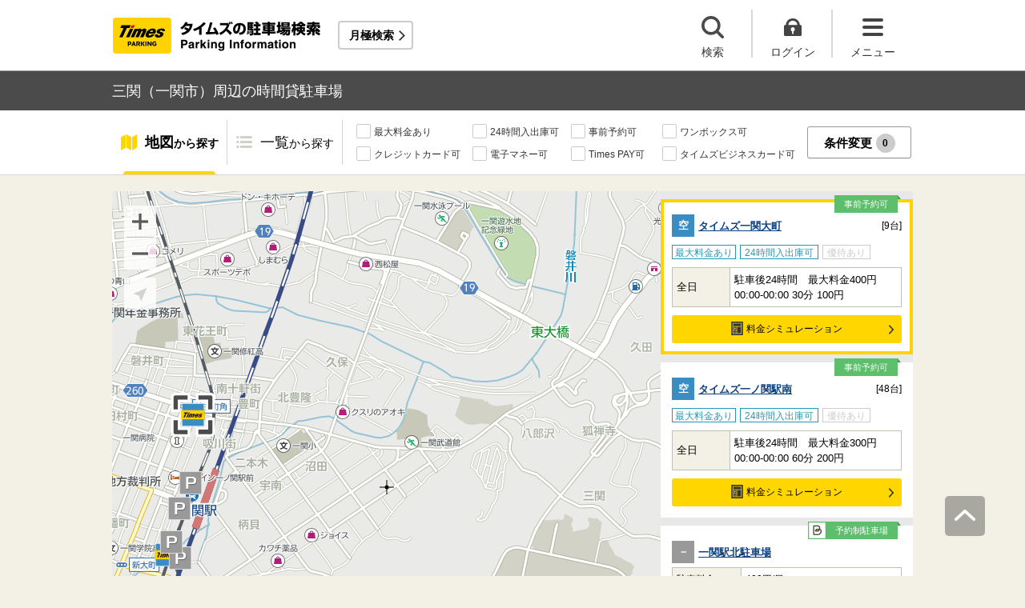

--- FILE ---
content_type: image/svg+xml
request_url: https://times-info.net/common/responsive/svg/common_login.svg
body_size: 892
content:
<svg xmlns="http://www.w3.org/2000/svg" xmlns:xlink="http://www.w3.org/1999/xlink" width="22" height="22" viewBox="0 0 22 22"><g transform="translate(-1308 -27.627)"><image width="22" height="22" transform="translate(1308 27.627)" xlink:href="[data-uri]"/></g></svg>

--- FILE ---
content_type: text/javascript;charset=UTF-8
request_url: https://times-info.net/view/teeda.ajax?time=Thu%20Jan%2015%202026%2014%3A44%3A53%20GMT%2B0000%20(Coordinated%20Universal%20Time)&north=38.940486172&east=141.172944861&south=38.907723828&west=141.13554902799999&searchItems=&vKey=202601-954399425-17869237286025&device=PC&component=service_bukService&action=ajaxGetMapBukIcon&cors=xhr2
body_size: 914
content:
{"status":"OK","value":{"bukList":[{"bukImagePath":"/auto/pimg/BUK0043681.jpg","bukUrl":"/P03-iwate/C209/park-detail-BUK0043681/","dist":"1172","icon":0,"id":"BUK0043681","infoDetail":{"canMoneySimulation":true,"canReserve":true,"hasAnyCourtesy":false,"hasMaxFee":true,"hasTokuteibiFee":false,"holidayInfo":null,"holidayMax":null,"holidayPrice":null,"is24Hour":true,"num":9,"specialDayInfo":null,"specialDayMax":null,"specialDayPrice":null,"weekdayInfo":"全日","weekdayMax":"駐車後24時間　最大料金400円","weekdayPrice":"00:00-00:00 30分 100円"},"lat":38.927942,"lon":141.141653,"matDetail":null,"minuteOnFoot":"15","name":"タイムズ一関大町"},{"bukImagePath":"/auto/pimg/BUK0036678.jpg","bukUrl":"/P03-iwate/C209/park-detail-BUK0036678/","dist":"1303","icon":0,"id":"BUK0036678","infoDetail":{"canMoneySimulation":true,"canReserve":true,"hasAnyCourtesy":false,"hasMaxFee":true,"hasTokuteibiFee":false,"holidayInfo":null,"holidayMax":null,"holidayPrice":null,"is24Hour":true,"num":48,"specialDayInfo":null,"specialDayMax":null,"specialDayPrice":null,"weekdayInfo":"全日","weekdayMax":"駐車後24時間　最大料金300円","weekdayPrice":"00:00-00:00 60分 200円"},"lat":38.920533,"lon":141.139933,"matDetail":null,"minuteOnFoot":"17","name":"タイムズ一ノ関駅南"},{"bukImagePath":"/common/responsive/images/btimes-image.png","bukUrl":"https://btimes.jp/iwate/park/1974/","dist":"1104","icon":12,"id":"1974","infoDetail":null,"lat":38.924322,"lon":141.141508,"matDetail":{"availableTime":"00:00～00:00","price":"400円/日"},"minuteOnFoot":"14","name":"一関駅北駐車場"},{"bukImagePath":"/common/responsive/images/btimes-image.png","bukUrl":"https://btimes.jp/iwate/park/1975/","dist":"1172","icon":12,"id":"1975","infoDetail":null,"lat":38.922995,"lon":141.140807,"matDetail":{"availableTime":"00:00～00:00","price":"400円/日"},"minuteOnFoot":"15","name":"一関駅南駐車場"},{"bukImagePath":"/common/responsive/images/btimes-image.png","bukUrl":"https://btimes.jp/iwate/park/1973/","dist":"1238","icon":12,"id":"1973","infoDetail":null,"lat":38.920332,"lon":141.140813,"matDetail":{"availableTime":"00:00～00:00","price":"400円/日"},"minuteOnFoot":"16","name":"一関高架東駐車場（テニスコート跡）"},{"bukImagePath":"/common/responsive/images/btimes-image.png","bukUrl":"https://btimes.jp/iwate/park/49285/","dist":"1256","icon":12,"id":"49285","infoDetail":null,"lat":38.921183,"lon":141.140255,"matDetail":{"availableTime":"00:00～00:00","price":"390円/日"},"minuteOnFoot":"16","name":"岩手日日新聞社駅前駐車場"}],"banner":{"campaign":[{"alt":"タイムズクラブアプリをはじめようキャンペーン","id":"Pinfo_appDLcamp2021","img":"/bnr/pibnr/detail_other/Pinfo_appDLcamp2021.jpg","url":"https://www.timesclub.jp/camp/appDLcamp2021/"}]},"successFlg":true}}

--- FILE ---
content_type: image/svg+xml
request_url: https://times-info.net/common/responsive/svg/common_presentLocation.svg
body_size: 5534
content:
<?xml version="1.0" encoding="utf-8"?>
<!-- Generator: Adobe Illustrator 24.1.1, SVG Export Plug-In . SVG Version: 6.00 Build 0)  -->
<svg version="1.1" id="レイヤー_1" xmlns="http://www.w3.org/2000/svg" xmlns:xlink="http://www.w3.org/1999/xlink" x="0px"
	 y="0px" viewBox="0 0 55 55" style="enable-background:new 0 0 55 55;" xml:space="preserve" preserveAspectRatio="xMinYMid">
<style type="text/css">
	.st0{fill:#C2BFB3;}
	.st1{fill:#888888;}
	.st2{fill:#FFFFFF;}
	.st3{fill:#3F87CB;}
	.st4{fill:#E87244;}
	.st5{fill:#CCCCCC;}
	.st6{fill:#DC3F51;}
	.st7{fill:#FFD300;}
	.st8{fill:#333333;}
	.st9{display:none;}
	.st10{display:inline;}
	.st11{clip-path:url(#SVGID_4_);fill:#FFFFFF;}
	.st12{clip-path:url(#SVGID_4_);fill:#333333;}
	.st13{clip-path:url(#SVGID_4_);}
	.st14{clip-path:url(#SVGID_6_);fill:#C2BFB3;}
	.st15{clip-path:url(#SVGID_6_);fill:#E87244;}
	.st16{clip-path:url(#SVGID_6_);fill:#FFFFFF;}
	.st17{clip-path:url(#SVGID_6_);}
	.st18{clip-path:url(#SVGID_4_);fill:#DC3F51;}
	.st19{clip-path:url(#SVGID_8_);fill:#FFD300;}
	.st20{clip-path:url(#SVGID_8_);}
	.st21{opacity:0.8;fill:#FFFFFF;}
	.st22{opacity:0.25;fill:#5A5A58;}
	.st23{fill:#5A5A58;}
	.st24{clip-path:url(#SVGID_10_);}
	.st25{clip-path:url(#SVGID_10_);fill:#3F87CB;}
</style>
<g>
	<defs>
		<rect id="SVGID_9_" width="55" height="55"/>
	</defs>
	<clipPath id="SVGID_2_">
		<use xlink:href="#SVGID_9_"  style="overflow:visible;"/>
	</clipPath>
	<g style="clip-path:url(#SVGID_2_);">
		
			<image style="overflow:visible;opacity:0.8;" width="54" height="53" xlink:href="[data-uri]
GXRFWHRTb2Z0d2FyZQBBZG9iZSBJbWFnZVJlYWR5ccllPAAABX1JREFUeNrkmllWG0cUhqurNQIS
FkhxsMMxnpaQ57xkLdlDVuBFZC15yHO24OApwTggMINBsqQmVfi/6FdRPUmNBKTPuW4LrHJ/dce6
t5W6p1dQ5GI/vfozmHLdC/vHH7/+eHFrwAhGYz25BxnWvyCJ6D4zZDAjkEhopAQp47NOgWOgkZGB
kSFkJL+fFjAoAMiCVIzUjNRxrwJSp4BFAOkb6Rk5x/0rQC1gNA1cMAWUdoCWjCwbaRpp4F7H78IY
rYm2RoCwQMdGTowcGfli5AzAVxrMAxjk1JIGUBVAK0YeGGkZaUPWAFgjrfku0VYPQF3InpEDI4f4
+Tngh3m0F+SACqGFOrRiYdaNfGfkoZHvAdYCcAVgSaY4xEOfAsRCfTSyC9mDBk+xAQMJMmmAQQ6o
Kh64BZgNyCOAdaC9JrRVzuhjAzz0MeA+Ae6DkX/wuQvAM2xEqmmWMkLVANUGyKaRJ0YeQ1NWc6v4
NzWKjFmiokTEJjZmlTaoAaljzQP4X58iZz4wj6Y6AHlq5DnABKoBnxPzC3PmsRFF1SUCagJU1tb0
vb7Z/FitBQnaEqgGoH4A0Asjz6C5dQoUrpayRlw3n0mUtKa3b2THyFsjr41sw0T34Xdf4wJKKSGk
l7FTLUA8BdRzmGKbTC9LQk6yDI66mpJ9hdKGInBJ5uKj18B0igk2ECg2AfQMf+9QvnIrjVmqIE1A
y/A1+f+3II9hKRJ5Qyrr/GAUMFhbG/CnJ9Bc28lTgSq2mGaLkdTSxnNsAuwhoOuSK104X/AIacfW
ESBkMdmpao4AMUupV8IGip9zhXLihP8oCUzTYqtY7BFB3aSmkuBEcx0quw6p/BK40TVTJDMsOSbQ
ccqkcA5QPr9bwma3sdFt8vPLjWZz1DFmyIusOQvoOUG5wYwDyjo2fJUCmI4LHq7TNvDFJiXIcM5Q
Prg6/FwqEq+/64QvNzwVhV4gGD9fFW4R+1zac86qUFmzQgssCsqF03Rijy0MXI2V6KzVhE2nnasW
BaeTqh3tUXUZMEs5KvVbd+mY0CrH/vKCfaswMLcQ1TMUt7cGLJcN3zWwe3P9b8D4NBtR2/niLoO5
R/QhHQfuHJyOaTkPPK3m2wCX2aJ0TMv5DOceblSOFgyWy6K003Ie0Cm1iz7eMX42pEUWBSUb3yeL
8j7XJRjaV9JyPlfjXvo+4E6w0KJM0h1gnKpxX7/ve66SozEZEtgj9x56etdOqvS9YM5Qtg3wWY2H
F0eAG6T1PHgB++VdnFabzkk1oF5fcMNQsuFn1ET9hDu7yURX+MrHyBwHWMQ2S+xw4B1kB4vNyyxd
9ziGluyg4m/AHeFZhmkaE7X3AfBvykm1dkOaYyiZn4lrvAecbHKfu1PcvLm63v3+m9r6+RdfvpDP
PM2UEyz3QYKCza9HmrJa2lbj/v2eGvfvR27/PnRXdeAi6teNbhiON1PSjgQxC/LGyF/q24Biwgwz
DSU8JhlkfOhZzNJXIHBktjCv4euub3l9PPT90KM1zvZRguYCz8NmEX574BS5UwLXG0C9hW91qfsb
5ZqPebrDMtVsIK/Z4YCdvLzEXSYgy1N0tARM0oxAvQfMB4qCExNNAxXFLZo00bxMAQZO8lsvwSdk
tx+oyd5+VjAuDHYBtQ2NfaRkPDGDTmtnpV4JmrOa2lLjudUaulvlHIfYiHLnAXyKc2cXkbG4twZS
4FZgfhuAsvcWzHEasC9UFOzgfkAnjGLf80iAq6rxkKAFaajx60Z5hutDKgoO1eSIqO8rmQoF88BV
qLm6DKiyyje84Fci+mr8ulFPZXynoxAwB84dhIdTdI05h43ojDXM6k+FgcUA5nlPMQ5uooyb5Z3F
QgrXGd4s9QEW+qbpvbv+E2AA9LN0prIA+M8AAAAASUVORK5CYII=" transform="matrix(1 0 0 1 0.5158 0.6526)">
		</image>
		<g>
			
				<image style="overflow:visible;" width="41" height="41" xlink:href="[data-uri]
GXRFWHRTb2Z0d2FyZQBBZG9iZSBJbWFnZVJlYWR5ccllPAAAA8NJREFUeNrUmdtOE1EUhmfPdCjD
oR6IICgKKEY0cGE83XnDs/gOPoEP4auIiXcq6oXGSIqGUGtAkmpsKaYUZlwL/90sNjPtTE+MO/nZ
kDnsb/691z4slNWF8ujpqsKvyrgU8I+XT+4FnbxfdQGK5ZIGUCsBWCftow7ahVZtwNmkDCkLKNYZ
0jgph2tcDkhl0g7pN0BZNVzz48KqBIA2gEZI50kXATdMmiBdQ53FIwzzg/QVdRWw26SfpF2GJlC/
Y0jhnge3Zkk3SDcBNWw46eLRuuFkFbBrpDxpA9f+tHJVxXRvlDRJWiLdJy2QrgDOjTkm64AtkD6T
3pA+kLZIlWauqiaAjuHebQAuAXhEQDWNbhE0dXTzFgAZ9JN0lUAPY0HCwSHSZdId0gNAzgLawxBI
OjswqI8u3gEcQ74mvScVSXumoypiDHLXXSI9JC2T7sK9Ubhndzi1+nC1Alffkp6TXpG+8xCRYzQT
8gIbMHNwkAFn4Kzd7twa0gYbcU7MBhW4y8H2i3Qobza72YNrt6BJADpdApS96ODdZnseWI5Dopu5
Ky+IKJ6Dq7bVuyJ7TgcmM7h6ZcsYXzYogmURQeJ22cEwR120tYi5tIAJ/2g5tUMg+earqAd77KJ0
M6xt1ehu0dVnSVOw2+sToAT10PYUWI66XEIM4AuuizVY9RFSoc0JMIyDqeGUdjKHm3J9GItRY/ME
gx1yU/YUAE2GY/sAO0WAkSuhjaDJYK4aR51JAahlTuZs7xhpGvWAlaJiW/9B0ZC8MS2RvqHeTxUk
tkQHYhdSwd9B2pwMxEmungLAIGpMpgE07Kx+wskydiHlUwCNZJBO1nAmXsNWqYptfr+KjzYLYNgG
0z8nRfDwHu4LVOqjm9rFkmifWQ6YzQ75kk3SR9S7fXLTR1uy7UZPNiDhpv6aPA7wfJLb6zGojza2
0GZe96I+MWYivmgDZ2GdgJoWp8VeAPJ5+x3a3DB70JFPbK48s2aWHweYAqpwNotsxVCXNx4akFe5
VdILnL/Z0Zo8dzvmkwQaEOghsgy7iDAN6glQ1UGQSAcZcAV1EamWY8PLCXuLAN0ToK5w0xGgKiHc
PubAonBwFY7GzwWFJK1kTmgBJ7oxpP3ibJJ1UFYRFJsIEpkDCgWMm590QnKTfD6eR0DJnGRU0SsJ
u7WOaSbfKpuWKNNrZHnHkJucF4nUbItX1EQCdR2rSilutjdJOlpnfF10s05J51pEvV7NyiIVrWeO
WHnzxBEakdyPOyYTJ/WtTua8Jv+7abpHbOd/On8FGACuanrx8dbmPgAAAABJRU5ErkJggg==" transform="matrix(1 0 0 1 6.5158 6.6526)">
			</image>
			<g>
				<circle class="st2" cx="27.5" cy="27.5" r="17"/>
			</g>
		</g>
	</g>
	<circle style="clip-path:url(#SVGID_2_);fill:#3F87CB;" cx="27.5" cy="27.5" r="10.39"/>
</g>
</svg>
